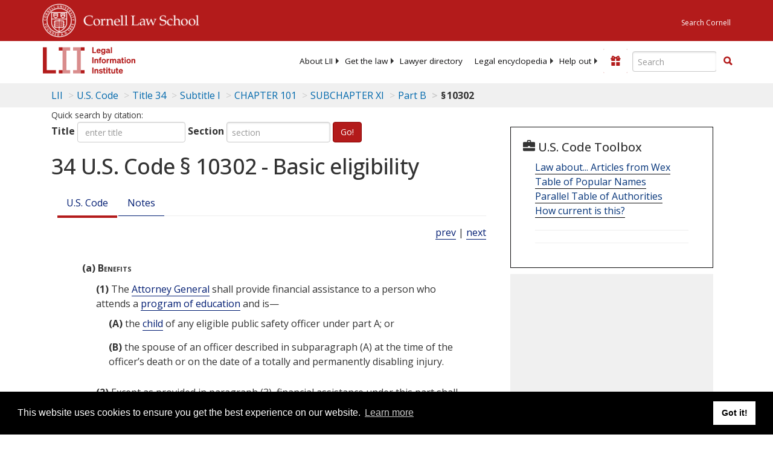

--- FILE ---
content_type: text/html; charset=utf-8
request_url: https://www.law.cornell.edu/uscode/text/34/10302
body_size: 9699
content:
<!DOCTYPE html>
<html lang="en">

<head>
	<!-- Global site tag (gtag.js) - Google Analytics -->
	<script async src="https://www.googletagmanager.com/gtag/js?id=UA-1734385-15"></script>
	<script>
		window.dataLayer = window.dataLayer || [];
		function gtag() { dataLayer.push(arguments); }
		gtag('js', new Date());

		gtag('config', 'UA-1734385-15');
	</script>
	<!-- Google tag (gtag.js) -->
	<script async src="https://www.googletagmanager.com/gtag/js?id=G-PDVVHXRDE6"></script>
	<script>
		window.dataLayer = window.dataLayer || [];
		function gtag() { dataLayer.push(arguments); }
		gtag('js', new Date());

		gtag('config', 'G-PDVVHXRDE6');
	</script>

	<meta charset="utf-8" />
	<meta name="version" content="v10.18.0" />
	<meta name="viewport" content="width=device-width, initial-scale=1.0">
	<link rel="shortcut icon" href="https://www.law.cornell.edu/sites/www.law.cornell.edu/files/favicon_0.ico"
		type="image/vnd.microsoft.icon" />
	<link rel="canonical" href="https://www.law.cornell.edu/uscode/text/34/10302">

	<meta property="og:site_name" content="LII / Legal Information Institute" />
	<meta property="og:type" content="website" />
	<meta property="og:url" content="https://www.law.cornell.edu/uscode/text/34/10302" />
	<meta property="og:title" content="34 U.S. Code &sect; 10302 - Basic eligibility" />
	<meta property="og:image" content="https://www.law.cornell.edu/images/liibracketlogo.gif" />
	
	<meta name="twitter:card" content="US Code - Title 34 > Subtitle I > CHAPTER 101 > SUBCHAPTER XI > Part B > § 10302" />
	<meta name="twitter:site" content="@LIICornell" />
	<meta name="twitter:url" content="https://www.law.cornell.edu/uscode/text/34/10302" />
	<meta name="twitter:title" content="34 U.S. Code &sect; 10302 - Basic eligibility" />
	<meta name="twitter:image" content="https://www.law.cornell.edu/images/liibracketlogo.gif" />
	<meta name="dcterms.title" content="34 U.S. Code &sect; 10302 - Basic eligibility" />


	<title>34 U.S. Code &sect; 10302 - Basic eligibility | U.S. Code | US Law | LII / Legal Information Institute</title>
	

	<!-- schema.org metadata -->
	<script type="application/ld+json">
		{"@context": "http://schema.org", "@graph": [{"@type": "BreadcrumbList", "itemListElement": [{"@type": "ListItem", "position": 1, "item": {"@id": "https://www.law.cornell.edu", "name": "LII"}}, {"@type": "ListItem", "position": 2, "item": {"@id": "https://www.law.cornell.edu/uscode/text", "name": "U.S. Code"}}, {"@type": "ListItem", "position": 3, "item": {"@id": "https://www.law.cornell.edu/uscode/text/34", "name": "Title 34"}}, {"@type": "ListItem", "position": 4, "item": {"@id": "https://www.law.cornell.edu/uscode/text/34/subtitle-I", "name": "Subtitle I"}}, {"@type": "ListItem", "position": 5, "item": {"@id": "https://www.law.cornell.edu/uscode/text/34/subtitle-I/chapter-101", "name": "CHAPTER 101"}}, {"@type": "ListItem", "position": 6, "item": {"@id": "https://www.law.cornell.edu/uscode/text/34/subtitle-I/chapter-101/subchapter-XI", "name": "SUBCHAPTER XI"}}, {"@type": "ListItem", "position": 7, "item": {"@id": "https://www.law.cornell.edu/uscode/text/34/subtitle-I/chapter-101/subchapter-XI/part-B", "name": "Part B"}}, {"@type": "ListItem", "position": 8, "item": {"@id": "https://www.law.cornell.edu/uscode/text/34/10302", "name": "\u00a7\u202f10302"}}]}, {"@type": "WebSite", "url": "https://www.law.cornell.edu/uscode/text/34/10302", "name": "\u00a7\u202f10302", "author": {"@type": "Organization", "name": "Office of the Law Revision Counsel", "url": "http://uscode.house.gov/about_office.xhtml"}, "description": "US Code - Title 34 > Subtitle I > CHAPTER 101 > SUBCHAPTER XI > Part B > \u00a7\u202f10302", "publisher": {"@type": "Organization", "name": "LII / Legal Information Institute", "url": "https://www.law.cornell.edu"}}]}
	</script>
	<!-- /schema.org -->

	<!-- API url -->
	<script>
		SEARCH_URL = 'https://api.law.cornell.edu/lii/search';
	</script>

	<script src="/js/jquery-3.6.1.min.js"></script>
	<script src="/js/js.cookie.min.js"></script>
	<script src="/js/bootstrap.min.js"></script>
	<link rel="stylesheet" href="/fonts/open-sans.css">

	
	<link rel="stylesheet" type="text/css" href="/staticsite_styles/lii_stylenator_v48.min.css" />
	 

	

	<!-- include adcode -->
	<script type='text/javascript'>
		!function (a) { var b = /iPhone/i, c = /iPod/i, d = /iPad/i, e = /(?=.*\bAndroid\b)(?=.*\bMobile\b)/i, f = /Android/i, g = /(?=.*\bAndroid\b)(?=.*\bSD4930UR\b)/i, h = /(?=.*\bAndroid\b)(?=.*\b(?:KFOT|KFTT|KFJWI|KFJWA|KFSOWI|KFTHWI|KFTHWA|KFAPWI|KFAPWA|KFARWI|KFASWI|KFSAWI|KFSAWA)\b)/i, i = /IEMobile/i, j = /(?=.*\bWindows\b)(?=.*\bARM\b)/i, k = /BlackBerry/i, l = /BB10/i, m = /Opera Mini/i, n = /(CriOS|Chrome)(?=.*\bMobile\b)/i, o = /(?=.*\bFirefox\b)(?=.*\bMobile\b)/i, p = new RegExp('(?:Nexus 7|BNTV250|Kindle Fire|Silk|GT-P1000)', 'i'), q = function (a, b) { return a.test(b) }, r = function (a) { var r = a || navigator.userAgent, s = r.split('[FBAN'); return 'undefined' != typeof s[1] && (r = s[0]), s = r.split('Twitter'), 'undefined' != typeof s[1] && (r = s[0]), this.apple = { phone: q(b, r), ipod: q(c, r), tablet: !q(b, r) && q(d, r), device: q(b, r) || q(c, r) || q(d, r) }, this.amazon = { phone: q(g, r), tablet: !q(g, r) && q(h, r), device: q(g, r) || q(h, r) }, this.android = { phone: q(g, r) || q(e, r), tablet: !q(g, r) && !q(e, r) && (q(h, r) || q(f, r)), device: q(g, r) || q(h, r) || q(e, r) || q(f, r) }, this.windows = { phone: q(i, r), tablet: q(j, r), device: q(i, r) || q(j, r) }, this.other = { blackberry: q(k, r), blackberry10: q(l, r), opera: q(m, r), firefox: q(o, r), chrome: q(n, r), device: q(k, r) || q(l, r) || q(m, r) || q(o, r) || q(n, r) }, this.seven_inch = q(p, r), this.any = this.apple.device || this.android.device || this.windows.device || this.other.device || this.seven_inch, this.phone = this.apple.phone || this.android.phone || this.windows.phone, this.tablet = this.apple.tablet || this.android.tablet || this.windows.tablet, 'undefined' == typeof window ? this : void 0 }, s = function () { var a = new r; return a.Class = r, a }; 'undefined' != typeof module && module.exports && 'undefined' == typeof window ? module.exports = r : 'undefined' != typeof module && module.exports && 'undefined' != typeof window ? module.exports = s() : 'function' == typeof define && define.amd ? define('isMobile', [], a.isMobile = s()) : a.isMobile = s() }(this);
	</script>

	<!-- mobile: vignettes and page-level -->
	<script async src='//pagead2.googlesyndication.com/pagead/js/adsbygoogle.js'>
	</script>
	<script>
		(adsbygoogle = window.adsbygoogle || []).push({
			google_ad_client: 'ca-pub-6351434937294517',
			enable_page_level_ads: true,

		});
	</script>

	<!-- adsense -->
	<script type='text/javascript'>
		var googletag = googletag || {};
		googletag.cmd = googletag.cmd || [];
		(function () {
			var gads = document.createElement('script');
			gads.async = true;
			gads.type = 'text/javascript';
			var useSSL = 'https:' == document.location.protocol;
			gads.src = (useSSL ? 'https:' : 'http:') +
				'//www.googletagservices.com/tag/js/gpt.js';
			var node = document.getElementsByTagName('script')[0];
			node.parentNode.insertBefore(gads, node);
		})();
	</script>

	<script type='text/javascript'>
		function makeDefs() {
			var width = window.innerWidth || document.documentElement.clientWidth;
			if (width >= 1200) {
				var topsize = '[336,280]';
				var midsize = '[[1,1],[336,280]]';
				var bottomsize = '[[2,1],[728,90]]';
				var sponsorcaptionsize = '[[3,1],[336,15]]';
			}
			else if ((width >= 992) && (width < 1199)) {
				var topsize = '[336,280]';
				var midsize = '[[1,1],[336,280]]';
				var bottomsize = '[[2,1],[468,60]]';
				var sponsorcaptionsize = '[[3,1],[336,15]]';
			}
			else if ((width >= 768) && (width < 992)) {
				var topsize = '[300,250]';
				var midsize = '[[1,1],[300,250]]';
				var bottomsize = '[[2,1],[320,100],[320,50]]';
				var sponsorcaptionsize = '[[3,1],[300,15]]';
			}
			else if ((width >= 576) && (width < 768)) {
				var topsize = '[180,150]';
				var midsize = '[[1,1],[180,150]]';
				var bottomsize = '[[2,1],[320,100],[320,50]]';
				var sponsorcaptionsize = '[[3,1],[180,15]]';
			}
			else if ((width >= 360) && (width < 576)) {
				var topsize = '[336,280]';
				var midsize = '[[1,1],[336,280]]';
				var bottomsize = '[[2,1],[468,60]]';
				var sponsorcaptionsize = '[[3,1],[336,15]]';
			}
			else {
				var topsize = '[300,250]';
				var midsize = '[[1,1],[300,250]]';
				var bottomsize = '[[2,1],[300,250],[320,100],[320,50]]';
				var sponsorcaptionsize = '[[3,1],[300,15]]';
			}

			var topdefp1 = 'googletag.defineSlot(';
			var topdefp2 = "'/1519273/USC_ROC_TopRight_300x250', ".concat(topsize, ',');
			var topdef = topdefp1.concat(topdefp2, '\'', 'div-gpt-ad-top', '\'', ').addService(googletag.pubads());   ');

			var middefp1 = 'googletag.defineSlot(';
			var middefp2 = "'/1519273/USC_ROC_MidRight_300x250', ".concat(midsize, ',');
			var middef = middefp1.concat(middefp2, '\'', 'div-gpt-ad-middle', '\'', ').addService(googletag.pubads());   ');

			var bottomdefp1 = 'googletag.defineSlot(';
			var bottomdefp2 = "'/1519273/USC_ROC_Footer_728x90', ".concat(bottomsize, ',');
			var bottomdef = bottomdefp1.concat(bottomdefp2, '\'', 'div-gpt-ad-bottom', '\'', ').addService(googletag.pubads());   ');

			var sponsorcaptiondefp1 = 'googletag.defineSlot(';
			var sponsorcaptiondefp2 = "'/1519273/USC_ROC_SponsorCaption', ".concat(sponsorcaptionsize, ',');
			var sponsorcaptiondef = sponsorcaptiondefp1.concat(sponsorcaptiondefp2, '\'', 'div-gpt-ad-sponsorcaption', '\'', ').addService(googletag.pubads());   ');

			var defs = topdef + middef + bottomdef + sponsorcaptiondef
			return defs;

		};



		googletag.cmd.push(function () {
			{
				mydefs = makeDefs();
				eval(mydefs);
			};

			googletag.pubads().enableSingleRequest();
			googletag.enableServices();
		});
			//-->
	</script>
	<!-- /adsense -->
	<!-- /include adcode -->

	
	<script src="https://justatic.com/v/20160725b/shared/js/widgets/find-a-lawyer.js"></script>
	

</head>



<body>
	

	
<div id="liisurveymodal" class="modal fade bs-example-modal-lg" tabindex="-1" role="dialog" aria-labelledby="liisurveymodal" aria-hidden="true">
    <div class="modal-dialog modal-lg">
        <div class="modal-content">
                <div class="modal-title-box">Please help us improve our site!</div>	
            <div class="modal-header">
                <button type="button" class="close" onclick="snooze_survey()" data-dismiss="modal">&times;</button>
            </div>			
            <div class="modal-body">	  
                <iframe title="Survey Frame" class="survey-content" id="iframeHolder"></iframe>
            </div>		
            <div class="modal-footer">
                <a href="#" class="btn btn-primary" class="close" data-dismiss="modal" onclick="snooze_survey()">No thank you</a>
            </div>
        </div>
    </div>
</div>


	<header id="conannav" class="navbar navbar-fixed-top active">
		<a href="#content" class="skip">Skip to main content</a>

		<div id="cu-identity">
			<div class="container-fluid">
				<a href="https://www.cornell.edu" id="insignialink" title="Cornell University">
					<img class="img-responsive"
						src="https://www.law.cornell.edu/sites/all/themes/liizenboot/images/insignia.gif"
						alt="Cornell University insignia" />
				</a>
				<a href="https://www.lawschool.cornell.edu/" id="clslink" title="Cornell Law School">Cornell Law
					School</a>
				<a href="https://www.cornell.edu/search/" id="cusearch" title="Search Cornell University">Search
					Cornell</a>
			</div>
		</div>

		<div id="lii-identity" class="col-12 identity-header">
			<div id="liiheader" class="container-fluid">
				<nav id="liiallnav" class="navbar" aria-label="Main">
					<div id="liibanner" class="navbar-header">
						<button type="button" class="navbar-toggle" data-toggle="collapse" data-target="#liinav"
							href="#liinav">
							<span class="sr-only">Toggle navigation</span>
							<span class="icon-bar"></span>
							<span class="icon-bar"></span>
							<span class="icon-bar"></span>
						</button>
						<div id="liilogodiv">
							<a id="liilogo" class="navbar-brand" href="/" aria-label="lii logo"></a>
						</div>
						<div class="navbar-right" id="liinavbarstuff">
							
							<button id="survey" class="btn btn-primary icon-pencil icon-white"
								style="display: none; margin-bottom: 10px; margin-top:-20px; height: 42px">Please help
								us improve our site!</button>

							<div id="liidonatewrap">
								<a id="liidonate" class="navbar-link mdblueinv" href="/donate"
									aria-label="Donate to LII">
									<span class="glyphicon glyphicon-gift"></span>
									<span class="gltxt">Support Us!</span>
								</a>
							</div>

							<div id="liisearchlinkwrap">
								<a id="liisearchlink" href="#" class="navbar-link cured" aria-label="Search LII">
									<span class="glyphicon glyphicon-search"></span>
									<span class="gltxt">Search</span>
								</a>
							</div>

							<div id="liisearch" href="#">
								<div class="input-group" id="adv-search" role="search">
									<input label="Enter the terms you wish to search for." placeholder="Search"
										class="form-control form-text" type="text" id="edit-keys" name="keys" value=""
										list="autocomplete_list" aria-label="Enter search terms text box">
									<datalist id="autocomplete_list">
									</datalist>
									<div class="input-group-btn">
										<div class="btn-group" role="group" aria-label="Filter and search buttons">
											<button type="button" class="btn btn-primary" onclick="findNowClickEvent()"
												aria-label="Find now"><span class="glyphicon glyphicon-search"
													aria-hidden="true" role="button"></span></button>
										</div>
									</div>
								</div>
							</div>
						</div>

						<div id="liinav" class="collapse navbar-collapse">
							<ul id="liiheadernav" class="nav navbar-nav" role="menubar" aria-hidden="false">
								<li role="menuitem" aria-haspopup="true" class="menu-item dropdown dropdown-submenu">
									<a href="/lii/about/about_lii" class="dropdown-toggle" data-toggle="dropdown"
										aria-expanded="false">About
										LII</a>
									<ul role="menu" aria-hidden="true" class="dropdown-menu sub-menu">
										<li role="menuitem">
											<a href="/lii/about/who_we_are">Who We Are</a>
										</li>
										<li role="menuitem">
											<a href="/lii/about/what_we_do">What We Do</a>
										</li>
										<li role="menuitem">
											<a href="/lii/about/who_pays_for_this">Who Pays For This</a>
										</li>
										<li role="menuitem">
											<a href="/lii/about/contact_us">Contact Us</a>
										</li>
									</ul>
								</li>
								<li role="menuitem" aria-haspopup="true" class="menu-item dropdown dropdown-submenu">
									<a href="/lii/get_the_law" class="dropdown-toggle" data-toggle="dropdown"
										aria-expanded="false">Get the
										law</a>
									<ul role="menu" aria-hidden="true" class="dropdown-menu sub-menu">
										<li role="menuitem">
											<a title="U.S. Constitution" href="/constitution">Constitution</a>
										</li>
										<li role="menuitem">
											<a title="Supreme Court" href="/supremecourt/text/home">Supreme Court</a>
										</li>
										<li role="menuitem">
											<a title="U.S. Code" href="/uscode/text">U.S. Code</a>
										</li>
										<li role="menuitem">
											<a title="C.F.R." href="/cfr/text">CFR</a>
										</li>
										<li role="menuitem" aria-haspopup="true"
											class="menu-item dropdown dropdown-submenu">
											<a title="Federal Rules" href="/rules" class="dropdown-toggle"
												data-toggle="dropdown" aria-expanded="false">Federal Rules</a>
											<ul role="menu" aria-hidden="true" class="dropdown-menu submenu-menu">
												<li role="menuitem">
													<a href="/rules/frap">Federal Rules of Appellate Procedure</a>
												</li>
												<li role="menuitem">
													<a href="/rules/frcp">Federal Rules of Civil Procedure</a>
												</li>
												<li role="menuitem">
													<a href="/rules/frcrmp">Federal Rules of Criminal Procedure</a>
												</li>
												<li role="menuitem">
													<a href="/rules/fre">Federal Rules of Evidence</a>
												</li>
												<li role="menuitem">
													<a href="/rules/frbp">Federal Rules of Bankruptcy Procedure</a>
												</li>
											</ul>
										</li>
										<li role="menuitem">
											<a title="U.C.C." href="/ucc">U.C.C.</a>
										</li>
										<li aria-haspopup="true" class="menu-item dropdown dropdown-submenu">
											<a title="Law by jurisdiction" href="#" class="dropdown-toggle"
												data-toggle="dropdown" aria-expanded="false">Law by jurisdiction</a>
											<ul role="menu" class="dropdown-menu submenu-menu">
												<li role="menuitem">
													<a href="/states">State law</a>
												</li>
												<li role="menuitem">
													<a href="/uniform">Uniform laws</a>
												</li>
												<li role="menuitem">
													<a href="/federal">Federal law</a>
												</li>
												<li role="menuitem">
													<a href="/world">World law</a>
												</li>
											</ul>
										</li>
									</ul>
								</li>
								<li role="menuitem">
									<a href="https://lawyers.law.cornell.edu/">Lawyer directory</a>
								</li>
								<li role="menuitem" class="menu-item dropdown dropdown-submenu">
									<a href="/wex" class="dropdown-toggle" data-toggle="dropdown"
										aria-expanded="false">Legal encyclopedia</a>
									<ul role="menu" class="dropdown-menu sub-menu">
										<li role="menuitem">
											<a href="/wex/category/business_law">Business law</a>
										</li>
										<li role="menuitem">
											<a href="/wex/category/constitutional_law">Constitutional law</a>
										</li>
										<li role="menuitem">
											<a href="/wex/category/criminal_law_and_procedure">Criminal law</a>
										</li>
										<li role="menuitem">
											<a href="/wex/category/family_law">Family law</a>
										</li>
										<li role="menuitem">
											<a href="/wex/category/employment_law">Employment law</a>
										</li>
										<li role="menuitem">
											<a href="/wex/category/money_and_financial_problems">Money and Finances</a>
										</li>

										<li role="menuitem">
											<a href="/wex/wex_articles">More...</a>
										</li>
									</ul>
								</li>
								<li role="menuitem" class="menu-item dropdown dropdown-submenu">
									<a href="/lii/help_out" class="dropdown-toggle" data-toggle="dropdown"
										aria-expanded="false">Help out</a>
									<ul role="menu" class="dropdown-menu sub-menu">
										<li role="menuitem" aria-hidden="true">
											<a href="/donate">Give</a>
										</li>
										<li role="menuitem" aria-hidden="true">
											<a href="/lii/help_out/sponsor">Sponsor</a>
										</li>
										<li role="menuitem">
											<a href="/lii/help_out/advertise">Advertise</a>
										</li>
										<li role="menuitem">
											<a href="/lii/help_out/create">Create</a>
										</li>
										<li role="menuitem">
											<a href="/lii/help_out/promote">Promote</a>
										</li>
										<li role="menuitem">
											<a href="/lii/help_out/join_directory">Join Lawyer Directory</a>
										</li>
									</ul>
								</li>
							</ul>
							<ul id="liinavsoc" class="nav navbar-nav navbar-right">
								<li>
									
									<div class="addthis_horizontal_follow_toolbox"></div>
								</li>
							</ul>
						</div>
					</div>
					
				</nav>
			</div>
		</div>
		
		
	</header>
	<br><br>
	
	<div id="breadcrumb" class="container-fluid">
		<div class="row">
			<div class="navbar-header">
				<nav aria-label="breadcrumb" class="bc-icons-2">
					<ol class="breadcrumb">
						
						
						
						<li class="breadcrumb-item"><a href="/">LII</a></li>
						
						 
						
						<li class="breadcrumb-item" aria-label="U.S. Code table of contents"><a
								href="/uscode/text">U.S. Code</a></li>
						
						 
						
						<li class="breadcrumb-item"><a href="/uscode/text/34">Title 34</a></li>
						
						 
						
						<li class="breadcrumb-item"><a href="/uscode/text/34/subtitle-I">Subtitle I</a></li>
						
						 
						
						<li class="breadcrumb-item"><a href="/uscode/text/34/subtitle-I/chapter-101">CHAPTER 101</a></li>
						
						 
						
						<li class="breadcrumb-item"><a href="/uscode/text/34/subtitle-I/chapter-101/subchapter-XI">SUBCHAPTER XI</a></li>
						
						 
						
						<li class="breadcrumb-item"><a href="/uscode/text/34/subtitle-I/chapter-101/subchapter-XI/part-B">Part B</a></li>
						
						 
						
						<li class="breadcrumb-item breadcrumb-last">§ 10302</li>
						
						 
					</ol>
				</nav>
			</div>
		</div>
	</div>
	

	<main id="main" class="container-fluid">
		<div id="content" class="col-sm-8">
			<div class="pagewrapper">
				<div class="container-fluid">
					<div class="row">
						
						<div title="Definitions Frame"></div>
						
<small id="titleHelp" class="form-text">Quick search by citation:</small>
<form class="form-inline">
    <div class="form-group mb-2">
        <label for="titleinput">Title</label>
        <input type="number" name="quicksearch" class="form-control" id="titleinput" aria-describedby="titleHelp" placeholder="enter title"
            title="US Code Title number" type="number" value="">
    </div>
    <div class="form-group mx-sm-3 mb-2">
        <label for="sectioninput">Section</label>
        <input type="text" name="quicksearch" class="form-control" id="sectioninput" pattern="[A-Za-z0-9]+" placeholder="section"
            title="US Code Section number" value="">
    </div>
    <button id="RedirectUSC" type="submit" class="btn btn-primary">Go!</button>
</form>

						
						
						<h1 class="title" id="page_title"> 34 U.S. Code § 10302 - Basic eligibility </h1>
<div class="tabbable-panel">
<div class="tabbable-line">
<ul class="nav nav-tabs ">
<li class="active">
<a data-toggle="tab" href="#tab_default_1">
                        U.S. Code </a>
</li>
<li>
<a data-toggle="tab" href="#tab_default_2">
                        Notes </a>
</li>
</ul>
<div class="tab-content">
<div id="prevnext">
<a href="/uscode/text/34/10301" title=" Purposes">prev</a> | <a href="/uscode/text/34/10303" title=" Applications; approval">next</a>
</div>
<div class="tab-pane active" id="tab_default_1">
<!-- 'text' content area -->
<text><div class="text">
<div class="section">
<div class="subsection indent2 firstIndent-2"><a name="a"></a><span class="num bold" value="a">(a)</span><span class="heading bold"> Benefits</span>
<div class="paragraph indent0"><a name="a_1"></a><span class="num" value="1">(1)</span><span class="chapeau"> The <a aria-label="Definitions - Attorney General" class="colorbox-load definedterm" href="/definitions/uscode.php?width=840&amp;height=800&amp;iframe=true&amp;def_id=34-USC-133271130-1233681691&amp;term_occur=999&amp;term_src=title:34:subtitle:I:chapter:101:subchapter:XI:part:B:section:10302">Attorney General</a> shall provide financial assistance to a person who attends a <a aria-label="Definitions - program of education" class="colorbox-load definedterm" href="/definitions/uscode.php?width=840&amp;height=800&amp;iframe=true&amp;def_id=34-USC-942530747-1233681692&amp;term_occur=999&amp;term_src=title:34:subtitle:I:chapter:101:subchapter:XI:part:B:section:10302">program of education</a> and is—</span>
<div class="subparagraph indent1"><a name="a_1_A"></a><span class="num" value="A">(A)</span>
<div class="content"> the <a aria-label="Definitions - child" class="colorbox-load definedterm" href="/definitions/uscode.php?width=840&amp;height=800&amp;iframe=true&amp;def_id=34-USC-94631196-1232993620&amp;term_occur=999&amp;term_src=title:34:subtitle:I:chapter:101:subchapter:XI:part:B:section:10302">child</a> of any eligible public safety officer under part A; or</div>
</div>
<div class="subparagraph indent1"><a name="a_1_B"></a><span class="num" value="B">(B)</span>
<div class="content"> the spouse of an officer described in subparagraph (A) at the time of the officer’s death or on the date of a totally and permanently disabling injury.</div>
</div>
</div>
<div class="paragraph indent0"><a name="a_2"></a><span class="num" value="2">(2)</span>
<div class="content"> Except as provided in paragraph (3), financial assistance under this part shall consist of direct payments to an eligible person and shall be computed on the basis set forth in <a href="/uscode/text/38/3532">section 3532 of title 38</a>.</div>
</div>
<div class="paragraph indent0"><a name="a_3"></a><span class="num" value="3">(3)</span>
<div class="content"> The financial assistance referred to in paragraph (2) shall be reduced by the amount, if any, determined under <a href="/uscode/text/34/10304#b">section 10304(b) of this title</a>.</div>
</div>
</div>
<div class="subsection indent2 firstIndent-2"><a name="b"></a><span class="num bold" value="b">(b)</span><span class="heading bold"> Duration of benefits</span>
<div class="content">
<p>No person shall receive assistance under this part for a period in excess of forty-five months of full-time education or training or a proportional period of time for a part-time program.</p>
</div>
</div>
<div class="subsection indent2 firstIndent-2"><a name="c"></a><span class="num bold" value="c">(c)</span><span class="heading bold"> Age limitation for children</span>
<div class="paragraph indent3 firstIndent-2"><a name="c_1"></a><span class="num bold" value="1">(1)</span><span class="heading bold"> In general</span>
<div class="content">
<p>Subject to paragraph (2), no <a aria-label="Definitions - child" class="colorbox-load definedterm" href="/definitions/uscode.php?width=840&amp;height=800&amp;iframe=true&amp;def_id=34-USC-94631196-1232993620&amp;term_occur=999&amp;term_src=title:34:subtitle:I:chapter:101:subchapter:XI:part:B:section:10302">child</a> shall be eligible for assistance under this part after the <a aria-label="Definitions - child" class="colorbox-load definedterm" href="/definitions/uscode.php?width=840&amp;height=800&amp;iframe=true&amp;def_id=34-USC-94631196-1232993620&amp;term_occur=999&amp;term_src=title:34:subtitle:I:chapter:101:subchapter:XI:part:B:section:10302">child</a>’s 27th birthday absent a finding by the <a aria-label="Definitions - Attorney General" class="colorbox-load definedterm" href="/definitions/uscode.php?width=840&amp;height=800&amp;iframe=true&amp;def_id=34-USC-133271130-1233681691&amp;term_occur=999&amp;term_src=title:34:subtitle:I:chapter:101:subchapter:XI:part:B:section:10302">Attorney General</a> of extraordinary circumstances precluding the<a aria-label="Definitions -  child " class="colorbox-load definedterm" href="/definitions/uscode.php?width=840&amp;height=800&amp;iframe=true&amp;def_id=34-USC-94631196-1232993620&amp;term_occur=999&amp;term_src=title:34:subtitle:I:chapter:101:subchapter:XI:part:B:section:10302"> child </a>from pursuing a <a aria-label="Definitions - program of education" class="colorbox-load definedterm" href="/definitions/uscode.php?width=840&amp;height=800&amp;iframe=true&amp;def_id=34-USC-942530747-1233681692&amp;term_occur=999&amp;term_src=title:34:subtitle:I:chapter:101:subchapter:XI:part:B:section:10302">program of education</a>.</p>
</div>
</div>
<div class="paragraph indent3 firstIndent-2"><a name="c_2"></a><span class="num bold" value="2">(2)</span><span class="heading bold"> Delayed approvals</span>
<div class="subparagraph indent4 firstIndent-2"><a name="c_2_A"></a><span class="num bold" value="A">(A)</span><span class="heading bold"> Educational assistance application</span><span class="chapeau indent2">If a claim for assistance under this part is approved more than 1 year after the date on which the application for such assistance is filed with the <a aria-label="Definitions - Attorney General" class="colorbox-load definedterm" href="/definitions/uscode.php?width=840&amp;height=800&amp;iframe=true&amp;def_id=34-USC-133271130-1233681691&amp;term_occur=999&amp;term_src=title:34:subtitle:I:chapter:101:subchapter:XI:part:B:section:10302">Attorney General</a>, the age limitation under this subsection shall be extended by the length of the period—</span>
<div class="clause indent3"><a name="c_2_A_i"></a><span class="num" value="i">(i)</span>
<div class="content"> beginning on the day after the date that is 1 year after the date on which the application is filed; and</div>
</div>
<div class="clause indent3"><a name="c_2_A_ii"></a><span class="num" value="ii">(ii)</span>
<div class="content"> ending on the date on which the application is approved.</div>
</div>
</div>
<div class="subparagraph indent4 firstIndent-2"><a name="c_2_B"></a><span class="num bold" value="B">(B)</span><span class="heading bold"> Claim for benefits for death or permanent and total disability</span><span class="chapeau indent2">In addition to an extension under subparagraph (A), if any, for an application for assistance under this part that relates to a claim for benefits under part A that was approved more than 1 year after the date on which the claim was filed with the <a aria-label="Definitions - Attorney General" class="colorbox-load definedterm" href="/definitions/uscode.php?width=840&amp;height=800&amp;iframe=true&amp;def_id=34-USC-133271130-1233681691&amp;term_occur=999&amp;term_src=title:34:subtitle:I:chapter:101:subchapter:XI:part:B:section:10302">Attorney General</a>, the age limitation under this subsection shall be extended by the length of the period—</span>
<div class="clause indent3"><a name="c_2_B_i"></a><span class="num" value="i">(i)</span>
<div class="content"> beginning on the day after the date that is 1 year after the date on which the claim for benefits is submitted; and</div>
</div>
<div class="clause indent3"><a name="c_2_B_ii"></a><span class="num" value="ii">(ii)</span>
<div class="content"> ending on the date on which the claim for benefits is approved.</div>
</div>
</div>
</div>
</div>
<div class="sourceCredit">(<a href="/rio/citation/Pub._L._90-351">Pub. L. 90–351, title I, § 1212</a>, as added <a href="/rio/citation/Pub._L._104-238">Pub. L. 104–238, § 2(2)</a>, <span class="date" date="1996-10-03">Oct. 3, 1996</span>, <a href="/rio/citation/110_Stat._3114">110 Stat. 3114</a>; amended <a href="/rio/citation/Pub._L._105-390">Pub. L. 105–390, § 2(3)</a>, <span class="date" date="1998-11-13">Nov. 13, 1998</span>, <a href="/rio/citation/112_Stat._3495">112 Stat. 3495</a>; <a href="/rio/citation/Pub._L._112-239">Pub. L. 112–239, div. A, title X, § 1086(b)(1)(G)</a>, (H), <span class="date" date="2013-01-02">Jan. 2, 2013</span>, <a href="/rio/citation/126_Stat._1968">126 Stat. 1968</a>; <a href="/rio/citation/Pub._L._115-36">Pub. L. 115–36, § 3</a>, <span class="date" date="2017-06-02">June 2, 2017</span>, <a href="/rio/citation/131_Stat._851">131 Stat. 851</a>.)</div>
</div>
</div></text>
</div>
<div class="tab-pane" id="tab_default_2">
<!-- 'notes' content area -->
<notes><div class="notes">
</div><div class="notes">
<div class="note" topic="editorialNotes"><span class="heading centered"><strong>Editorial Notes</strong></span></div>
<div class="note" topic="codification"><span class="heading centered smallCaps">Codification</span>
<p>Section was formerly classified to <a href="/uscode/text/42/3796d–1">section 3796d–1 of Title 42</a>, The Public Health and Welfare, prior to editorial reclassification and renumbering as this section.</p>
</div>
<div class="note" topic="amendments"><span class="heading centered smallCaps">Amendments</span>
<p>2017—Subsec. (c). <a href="/rio/citation/Pub._L._115-36">Pub. L. 115–36</a> designated existing provisions as par. (1) and inserted heading, substituted “Subject to paragraph (2), no<a aria-label="Definitions -  child”" class="colorbox-load definedterm" href="/definitions/uscode.php?width=840&amp;height=800&amp;iframe=true&amp;def_id=34-USC-94631196-1232993620&amp;term_occur=999&amp;term_src="> child”</a> for “No<a aria-label="Definitions -  child”" class="colorbox-load definedterm" href="/definitions/uscode.php?width=840&amp;height=800&amp;iframe=true&amp;def_id=34-USC-94631196-1232993620&amp;term_occur=999&amp;term_src="> child”</a>, and added par. (2).</p>
<p>2013—Subsec. (a). <a href="/rio/citation/Pub._L._112-239">Pub. L. 112–239, § 1086(b)(1)(G)</a>, substituted “person” for “dependent” wherever appearing.</p>
<p>Subsec. (a)(1). <a href="/rio/citation/Pub._L._112-239">Pub. L. 112–239, § 1086(b)(1)(H)(i)(I)</a>, substituted “The” for “Subject to the availability of appropriations, the” in introductory provisions.</p>
<p>Subsec. (a)(3). <a href="/rio/citation/Pub._L._112-239">Pub. L. 112–239, § 1086(b)(1)(H)(i)(II)</a>, substituted “reduced by the amount” for “reduced by the sum of—</p>
<p>“(A) the amount of educational assistance benefits from other Federal, State, or local governmental sources to which the eligible dependent would otherwise be entitled to receive; and</p>
<p>“(B) the amount”.</p>
<p>Subsec. (b). <a href="/rio/citation/Pub._L._112-239">Pub. L. 112–239, § 1086(b)(1)(G)</a>, substituted “person” for “dependent”.</p>
<p>Subsec. (c). <a href="/rio/citation/Pub._L._112-239">Pub. L. 112–239, § 1086(b)(1)(H)(ii)</a>, struck out “dependent” before “children” in heading and before <a aria-label="Definitions - “child " class="colorbox-load definedterm" href="/definitions/uscode.php?width=840&amp;height=800&amp;iframe=true&amp;def_id=34-USC-94631196-1232993620&amp;term_occur=999&amp;term_src=">“child </a>shall” in text.</p>
<p>1998—Subsec. (a)(1)(A). <a href="/rio/citation/Pub._L._105-390">Pub. L. 105–390, § 2(3)(A)</a>, substituted “public safety” for “Federal law enforcement”.</p>
<p>Subsec. (a)(2). <a href="/rio/citation/Pub._L._105-390">Pub. L. 105–390, § 2(3)(B)</a>, substituted “Except as provided in paragraph (3), financial” for “Financial”.</p>
<p>Subsec. (a)(3). <a href="/rio/citation/Pub._L._105-390">Pub. L. 105–390, § 2(3)(C)</a>, added par. (3).</p>
</div>
<div class="note" topic="statutoryNotes"><span class="heading centered"><strong>Statutory Notes and Related Subsidiaries</strong></span></div>
<div class="note" topic="effectiveDateOfAmendment"><span class="heading centered smallCaps">Effective Date of 2017 Amendment</span>
<p>Amendment by <a href="/rio/citation/Pub._L._115-36">Pub. L. 115–36</a> effective <span class="date" date="2017-06-02">June 2, 2017</span>, and applicable to any benefit claim or application under this subchapter pending before the Bureau of Justice Assistance on such date or received by the Bureau on or after such date, see <a href="/rio/citation/Pub._L._115-36">section 6 of Pub. L. 115–36</a>, set out as a note under <a href="/uscode/text/34/10282">section 10282 of this title</a>.</p>
</div>
<div class="note" topic="effectiveDateOfAmendment"><span class="heading centered smallCaps">Effective Date of 2013 Amendment</span>
<p>Amendment by <a href="/rio/citation/Pub._L._112-239">Pub. L. 112–239</a> effective <span class="date" date="2013-01-02">Jan. 2, 2013</span>, and applicable to matters pending on <span class="date" date="2013-01-02">Jan. 2, 2013</span>, or filed or accruing after that date, with certain exceptions, see <a href="/rio/citation/Pub._L._112-239">section 1086(d) of Pub. L. 112–239</a>, set out as a note under <a href="/uscode/text/34/10251">section 10251 of this title</a>.</p>
</div>
</div></notes>
</div>
</div>
</div>
</div>
						
						
					</div>
				</div>
			</div>
			

			<div id="page-bottom" aria-hidden="true">
				<div class="region region-bottom">
					<div id="block-liidfp-2" class="block block-liidfp first last odd">


						<div class="gfs">
							<div id="div-gpt-ad-bottom" data-google-query-id="CNH77Z7C7d8CFURLAQodp9oMpg">
								<script type="text/javascript">
									googletag.cmd.push(function () { googletag.display('div-gpt-ad-bottom'); });
								</script>
							</div>
						</div>
					</div>
				</div>
			</div>

		</div>



		<aside id="supersizeme" class="col-sm-4" aria-label="Sponsor Listings and Toolbox panel">
			
			<div class="block" id="toolbox">

				<h2 class="title toolbox"><span class="glyphicon glyphicon-briefcase"></span> U.S. Code Toolbox
				</h2>

				
<div class="clear-block wexlink">
    <a href="/wex/wex_articles">Law about... Articles from Wex</a>
</div>
<div id="topnlink" class="toolboxlink">
    <a href="/topn">Table of Popular Names</a>
</div>
<div id="ptoalink" class="toolboxlink">
    <a href="/ptoa">Parallel Table of Authorities</a>
</div>
<div id="updatelink" class="toolboxlink">
    <a href=/uscode/about/how-current>How
        current is this?</a>
</div>


				
				<div class="socSep">
					<hr />
				</div>

				<div class="addthis_sharing_toolbox"></div>

				<div class="socSep">
					<hr />
				</div>

				<script type="text/javascript">
					var addthis_config = {
						data_track_addressbar: false,
						data_track_clickback: true,
						publid: 'liiadverts',
						ui_tabindex: 0,
						ui_508_compliant: true
					};
					var addthis_share = {
						url_transforms: {
							shorten: {
								twitter: 'bitly'
							}
						},
						shorteners: {
							bitly: {
								login: 'liicornell',
								apiKey: 'R_75b99d95e1c3033c4dbea23ce04bf5d3'
							}
						},
						passthrough: {
							twitter: {
								via: 'LIICornell'
							}
						}
					};
				</script>

				<script type="text/javascript" src="https://s7.addthis.com/js/300/addthis_widget.js#pubid=liiadverts"
					async="async"></script>

				

			</div>
			

			<div class="block" aria-hidden="true">
				<div class="gfs">
					<div id='div-gpt-ad-top'>
						<script type='text/javascript'>
							googletag.cmd.push(function () { googletag.display('div-gpt-ad-top'); });
						</script>
					</div>
				</div>

			</div>

			<div class="block" aria-hidden="true">
				<div class="gfs">
					<div id='div-gpt-ad-middle'>
						<script type='text/javascript'>
							googletag.cmd.push(function () { googletag.display('div-gpt-ad-middle'); });
						</script>
					</div>
				</div>

			</div>

			
			<div id="block-lii-justia-find-lawyers-sidebar" class="block block-lii last even">
				<div id="block-lii-justia-lawyers" class="block block-lii last even">
					<div class="sidebar">
						<div class="results-sponsored">
							<div data-directive="j-find-a-lawyer" data-crosslink="seemorelawyers"
								data-domain="lawyers.law.cornell.edu">
							</div>
						</div>
					</div>
				</div>
			</div>
			

		</aside>


	</main>

	<footer id="liifooter" class="container-fluid">
		<ul id="liifooternav" class="nav navbar-nav">
			<li class="first">
				<a href="/lii/about/accessibility" class="nav">Accessibility</a>
			</li>
			<li class="first">
				<a href="/lii/about/about_lii" class="nav">About LII</a>
			</li>
			<li>
				<a href="/lii/about/contact_us" class="nav">Contact us</a>
			</li>
			<li>
				<a href="/lii/help_out/sponsor">Advertise here</a>
			</li>
			<li>
				<a href="/lii/help" class="nav">Help</a>
			</li>
			<li>
				<a href="/lii/terms/documentation" class="nav">Terms of use</a>
			</li>
			<li class="last">
				<a href="/lii/terms/privacy_policy" class="nav">Privacy</a>
			</li>
		</ul>
		<ul class="nav navbar-nav navbar-right">
			<li>
				<a href="/" title="LII home page">
					<img width="62" height="43"
						src="https://www.law.cornell.edu/sites/all/themes/liizenboot/images/LII_logo_footer.gif"
						alt="LII logo">
				</a>
			</li>
		</ul>
	</footer>

	<script>
		jQuery(document).ready(function () {
			jQuery("#liisearchlink").click(function () {
				jQuery("#liisearch").toggle('slide');
				jQuery("#liinavbarstuff").toggleClass('searchboxslid');
			});
		});

		jQuery(document).ready(function () {
			jQuery('[data-toggle="tooltip"]').each(function () {
				var $elem = jQuery(this);
				$elem.tooltip({
					html: true,
					container: $elem,
					delay: { hide: 400 }
				});
			});
		});
	</script>

	
	<script type="text/javascript" src="/staticsite_scripts/htmldiff.js"> </script>
	 
	<script type="text/javascript" src="/staticsite_scripts/lii_scriptinator.min.js"> </script>
	 
	
	<script>
		window.addEventListener("load", function () {
			window.cookieconsent.initialise(
				{
					"palette": {
						"popup": {
							"background": "#000"
						}, "button": {
							"background": "#f1d600"
						}
					}
				})
		});
	</script>
	

</body>
</html>

--- FILE ---
content_type: text/html; charset=utf-8
request_url: https://www.law.cornell.edu/uscode/text/34/10302
body_size: 9698
content:
<!DOCTYPE html>
<html lang="en">

<head>
	<!-- Global site tag (gtag.js) - Google Analytics -->
	<script async src="https://www.googletagmanager.com/gtag/js?id=UA-1734385-15"></script>
	<script>
		window.dataLayer = window.dataLayer || [];
		function gtag() { dataLayer.push(arguments); }
		gtag('js', new Date());

		gtag('config', 'UA-1734385-15');
	</script>
	<!-- Google tag (gtag.js) -->
	<script async src="https://www.googletagmanager.com/gtag/js?id=G-PDVVHXRDE6"></script>
	<script>
		window.dataLayer = window.dataLayer || [];
		function gtag() { dataLayer.push(arguments); }
		gtag('js', new Date());

		gtag('config', 'G-PDVVHXRDE6');
	</script>

	<meta charset="utf-8" />
	<meta name="version" content="v10.18.0" />
	<meta name="viewport" content="width=device-width, initial-scale=1.0">
	<link rel="shortcut icon" href="https://www.law.cornell.edu/sites/www.law.cornell.edu/files/favicon_0.ico"
		type="image/vnd.microsoft.icon" />
	<link rel="canonical" href="https://www.law.cornell.edu/uscode/text/34/10302">

	<meta property="og:site_name" content="LII / Legal Information Institute" />
	<meta property="og:type" content="website" />
	<meta property="og:url" content="https://www.law.cornell.edu/uscode/text/34/10302" />
	<meta property="og:title" content="34 U.S. Code &sect; 10302 - Basic eligibility" />
	<meta property="og:image" content="https://www.law.cornell.edu/images/liibracketlogo.gif" />
	
	<meta name="twitter:card" content="US Code - Title 34 > Subtitle I > CHAPTER 101 > SUBCHAPTER XI > Part B > § 10302" />
	<meta name="twitter:site" content="@LIICornell" />
	<meta name="twitter:url" content="https://www.law.cornell.edu/uscode/text/34/10302" />
	<meta name="twitter:title" content="34 U.S. Code &sect; 10302 - Basic eligibility" />
	<meta name="twitter:image" content="https://www.law.cornell.edu/images/liibracketlogo.gif" />
	<meta name="dcterms.title" content="34 U.S. Code &sect; 10302 - Basic eligibility" />


	<title>34 U.S. Code &sect; 10302 - Basic eligibility | U.S. Code | US Law | LII / Legal Information Institute</title>
	

	<!-- schema.org metadata -->
	<script type="application/ld+json">
		{"@context": "http://schema.org", "@graph": [{"@type": "BreadcrumbList", "itemListElement": [{"@type": "ListItem", "position": 1, "item": {"@id": "https://www.law.cornell.edu", "name": "LII"}}, {"@type": "ListItem", "position": 2, "item": {"@id": "https://www.law.cornell.edu/uscode/text", "name": "U.S. Code"}}, {"@type": "ListItem", "position": 3, "item": {"@id": "https://www.law.cornell.edu/uscode/text/34", "name": "Title 34"}}, {"@type": "ListItem", "position": 4, "item": {"@id": "https://www.law.cornell.edu/uscode/text/34/subtitle-I", "name": "Subtitle I"}}, {"@type": "ListItem", "position": 5, "item": {"@id": "https://www.law.cornell.edu/uscode/text/34/subtitle-I/chapter-101", "name": "CHAPTER 101"}}, {"@type": "ListItem", "position": 6, "item": {"@id": "https://www.law.cornell.edu/uscode/text/34/subtitle-I/chapter-101/subchapter-XI", "name": "SUBCHAPTER XI"}}, {"@type": "ListItem", "position": 7, "item": {"@id": "https://www.law.cornell.edu/uscode/text/34/subtitle-I/chapter-101/subchapter-XI/part-B", "name": "Part B"}}, {"@type": "ListItem", "position": 8, "item": {"@id": "https://www.law.cornell.edu/uscode/text/34/10302", "name": "\u00a7\u202f10302"}}]}, {"@type": "WebSite", "url": "https://www.law.cornell.edu/uscode/text/34/10302", "name": "\u00a7\u202f10302", "author": {"@type": "Organization", "name": "Office of the Law Revision Counsel", "url": "http://uscode.house.gov/about_office.xhtml"}, "description": "US Code - Title 34 > Subtitle I > CHAPTER 101 > SUBCHAPTER XI > Part B > \u00a7\u202f10302", "publisher": {"@type": "Organization", "name": "LII / Legal Information Institute", "url": "https://www.law.cornell.edu"}}]}
	</script>
	<!-- /schema.org -->

	<!-- API url -->
	<script>
		SEARCH_URL = 'https://api.law.cornell.edu/lii/search';
	</script>

	<script src="/js/jquery-3.6.1.min.js"></script>
	<script src="/js/js.cookie.min.js"></script>
	<script src="/js/bootstrap.min.js"></script>
	<link rel="stylesheet" href="/fonts/open-sans.css">

	
	<link rel="stylesheet" type="text/css" href="/staticsite_styles/lii_stylenator_v48.min.css" />
	 

	

	<!-- include adcode -->
	<script type='text/javascript'>
		!function (a) { var b = /iPhone/i, c = /iPod/i, d = /iPad/i, e = /(?=.*\bAndroid\b)(?=.*\bMobile\b)/i, f = /Android/i, g = /(?=.*\bAndroid\b)(?=.*\bSD4930UR\b)/i, h = /(?=.*\bAndroid\b)(?=.*\b(?:KFOT|KFTT|KFJWI|KFJWA|KFSOWI|KFTHWI|KFTHWA|KFAPWI|KFAPWA|KFARWI|KFASWI|KFSAWI|KFSAWA)\b)/i, i = /IEMobile/i, j = /(?=.*\bWindows\b)(?=.*\bARM\b)/i, k = /BlackBerry/i, l = /BB10/i, m = /Opera Mini/i, n = /(CriOS|Chrome)(?=.*\bMobile\b)/i, o = /(?=.*\bFirefox\b)(?=.*\bMobile\b)/i, p = new RegExp('(?:Nexus 7|BNTV250|Kindle Fire|Silk|GT-P1000)', 'i'), q = function (a, b) { return a.test(b) }, r = function (a) { var r = a || navigator.userAgent, s = r.split('[FBAN'); return 'undefined' != typeof s[1] && (r = s[0]), s = r.split('Twitter'), 'undefined' != typeof s[1] && (r = s[0]), this.apple = { phone: q(b, r), ipod: q(c, r), tablet: !q(b, r) && q(d, r), device: q(b, r) || q(c, r) || q(d, r) }, this.amazon = { phone: q(g, r), tablet: !q(g, r) && q(h, r), device: q(g, r) || q(h, r) }, this.android = { phone: q(g, r) || q(e, r), tablet: !q(g, r) && !q(e, r) && (q(h, r) || q(f, r)), device: q(g, r) || q(h, r) || q(e, r) || q(f, r) }, this.windows = { phone: q(i, r), tablet: q(j, r), device: q(i, r) || q(j, r) }, this.other = { blackberry: q(k, r), blackberry10: q(l, r), opera: q(m, r), firefox: q(o, r), chrome: q(n, r), device: q(k, r) || q(l, r) || q(m, r) || q(o, r) || q(n, r) }, this.seven_inch = q(p, r), this.any = this.apple.device || this.android.device || this.windows.device || this.other.device || this.seven_inch, this.phone = this.apple.phone || this.android.phone || this.windows.phone, this.tablet = this.apple.tablet || this.android.tablet || this.windows.tablet, 'undefined' == typeof window ? this : void 0 }, s = function () { var a = new r; return a.Class = r, a }; 'undefined' != typeof module && module.exports && 'undefined' == typeof window ? module.exports = r : 'undefined' != typeof module && module.exports && 'undefined' != typeof window ? module.exports = s() : 'function' == typeof define && define.amd ? define('isMobile', [], a.isMobile = s()) : a.isMobile = s() }(this);
	</script>

	<!-- mobile: vignettes and page-level -->
	<script async src='//pagead2.googlesyndication.com/pagead/js/adsbygoogle.js'>
	</script>
	<script>
		(adsbygoogle = window.adsbygoogle || []).push({
			google_ad_client: 'ca-pub-6351434937294517',
			enable_page_level_ads: true,

		});
	</script>

	<!-- adsense -->
	<script type='text/javascript'>
		var googletag = googletag || {};
		googletag.cmd = googletag.cmd || [];
		(function () {
			var gads = document.createElement('script');
			gads.async = true;
			gads.type = 'text/javascript';
			var useSSL = 'https:' == document.location.protocol;
			gads.src = (useSSL ? 'https:' : 'http:') +
				'//www.googletagservices.com/tag/js/gpt.js';
			var node = document.getElementsByTagName('script')[0];
			node.parentNode.insertBefore(gads, node);
		})();
	</script>

	<script type='text/javascript'>
		function makeDefs() {
			var width = window.innerWidth || document.documentElement.clientWidth;
			if (width >= 1200) {
				var topsize = '[336,280]';
				var midsize = '[[1,1],[336,280]]';
				var bottomsize = '[[2,1],[728,90]]';
				var sponsorcaptionsize = '[[3,1],[336,15]]';
			}
			else if ((width >= 992) && (width < 1199)) {
				var topsize = '[336,280]';
				var midsize = '[[1,1],[336,280]]';
				var bottomsize = '[[2,1],[468,60]]';
				var sponsorcaptionsize = '[[3,1],[336,15]]';
			}
			else if ((width >= 768) && (width < 992)) {
				var topsize = '[300,250]';
				var midsize = '[[1,1],[300,250]]';
				var bottomsize = '[[2,1],[320,100],[320,50]]';
				var sponsorcaptionsize = '[[3,1],[300,15]]';
			}
			else if ((width >= 576) && (width < 768)) {
				var topsize = '[180,150]';
				var midsize = '[[1,1],[180,150]]';
				var bottomsize = '[[2,1],[320,100],[320,50]]';
				var sponsorcaptionsize = '[[3,1],[180,15]]';
			}
			else if ((width >= 360) && (width < 576)) {
				var topsize = '[336,280]';
				var midsize = '[[1,1],[336,280]]';
				var bottomsize = '[[2,1],[468,60]]';
				var sponsorcaptionsize = '[[3,1],[336,15]]';
			}
			else {
				var topsize = '[300,250]';
				var midsize = '[[1,1],[300,250]]';
				var bottomsize = '[[2,1],[300,250],[320,100],[320,50]]';
				var sponsorcaptionsize = '[[3,1],[300,15]]';
			}

			var topdefp1 = 'googletag.defineSlot(';
			var topdefp2 = "'/1519273/USC_ROC_TopRight_300x250', ".concat(topsize, ',');
			var topdef = topdefp1.concat(topdefp2, '\'', 'div-gpt-ad-top', '\'', ').addService(googletag.pubads());   ');

			var middefp1 = 'googletag.defineSlot(';
			var middefp2 = "'/1519273/USC_ROC_MidRight_300x250', ".concat(midsize, ',');
			var middef = middefp1.concat(middefp2, '\'', 'div-gpt-ad-middle', '\'', ').addService(googletag.pubads());   ');

			var bottomdefp1 = 'googletag.defineSlot(';
			var bottomdefp2 = "'/1519273/USC_ROC_Footer_728x90', ".concat(bottomsize, ',');
			var bottomdef = bottomdefp1.concat(bottomdefp2, '\'', 'div-gpt-ad-bottom', '\'', ').addService(googletag.pubads());   ');

			var sponsorcaptiondefp1 = 'googletag.defineSlot(';
			var sponsorcaptiondefp2 = "'/1519273/USC_ROC_SponsorCaption', ".concat(sponsorcaptionsize, ',');
			var sponsorcaptiondef = sponsorcaptiondefp1.concat(sponsorcaptiondefp2, '\'', 'div-gpt-ad-sponsorcaption', '\'', ').addService(googletag.pubads());   ');

			var defs = topdef + middef + bottomdef + sponsorcaptiondef
			return defs;

		};



		googletag.cmd.push(function () {
			{
				mydefs = makeDefs();
				eval(mydefs);
			};

			googletag.pubads().enableSingleRequest();
			googletag.enableServices();
		});
			//-->
	</script>
	<!-- /adsense -->
	<!-- /include adcode -->

	
	<script src="https://justatic.com/v/20160725b/shared/js/widgets/find-a-lawyer.js"></script>
	

</head>



<body>
	

	
<div id="liisurveymodal" class="modal fade bs-example-modal-lg" tabindex="-1" role="dialog" aria-labelledby="liisurveymodal" aria-hidden="true">
    <div class="modal-dialog modal-lg">
        <div class="modal-content">
                <div class="modal-title-box">Please help us improve our site!</div>	
            <div class="modal-header">
                <button type="button" class="close" onclick="snooze_survey()" data-dismiss="modal">&times;</button>
            </div>			
            <div class="modal-body">	  
                <iframe title="Survey Frame" class="survey-content" id="iframeHolder"></iframe>
            </div>		
            <div class="modal-footer">
                <a href="#" class="btn btn-primary" class="close" data-dismiss="modal" onclick="snooze_survey()">No thank you</a>
            </div>
        </div>
    </div>
</div>


	<header id="conannav" class="navbar navbar-fixed-top active">
		<a href="#content" class="skip">Skip to main content</a>

		<div id="cu-identity">
			<div class="container-fluid">
				<a href="https://www.cornell.edu" id="insignialink" title="Cornell University">
					<img class="img-responsive"
						src="https://www.law.cornell.edu/sites/all/themes/liizenboot/images/insignia.gif"
						alt="Cornell University insignia" />
				</a>
				<a href="https://www.lawschool.cornell.edu/" id="clslink" title="Cornell Law School">Cornell Law
					School</a>
				<a href="https://www.cornell.edu/search/" id="cusearch" title="Search Cornell University">Search
					Cornell</a>
			</div>
		</div>

		<div id="lii-identity" class="col-12 identity-header">
			<div id="liiheader" class="container-fluid">
				<nav id="liiallnav" class="navbar" aria-label="Main">
					<div id="liibanner" class="navbar-header">
						<button type="button" class="navbar-toggle" data-toggle="collapse" data-target="#liinav"
							href="#liinav">
							<span class="sr-only">Toggle navigation</span>
							<span class="icon-bar"></span>
							<span class="icon-bar"></span>
							<span class="icon-bar"></span>
						</button>
						<div id="liilogodiv">
							<a id="liilogo" class="navbar-brand" href="/" aria-label="lii logo"></a>
						</div>
						<div class="navbar-right" id="liinavbarstuff">
							
							<button id="survey" class="btn btn-primary icon-pencil icon-white"
								style="display: none; margin-bottom: 10px; margin-top:-20px; height: 42px">Please help
								us improve our site!</button>

							<div id="liidonatewrap">
								<a id="liidonate" class="navbar-link mdblueinv" href="/donate"
									aria-label="Donate to LII">
									<span class="glyphicon glyphicon-gift"></span>
									<span class="gltxt">Support Us!</span>
								</a>
							</div>

							<div id="liisearchlinkwrap">
								<a id="liisearchlink" href="#" class="navbar-link cured" aria-label="Search LII">
									<span class="glyphicon glyphicon-search"></span>
									<span class="gltxt">Search</span>
								</a>
							</div>

							<div id="liisearch" href="#">
								<div class="input-group" id="adv-search" role="search">
									<input label="Enter the terms you wish to search for." placeholder="Search"
										class="form-control form-text" type="text" id="edit-keys" name="keys" value=""
										list="autocomplete_list" aria-label="Enter search terms text box">
									<datalist id="autocomplete_list">
									</datalist>
									<div class="input-group-btn">
										<div class="btn-group" role="group" aria-label="Filter and search buttons">
											<button type="button" class="btn btn-primary" onclick="findNowClickEvent()"
												aria-label="Find now"><span class="glyphicon glyphicon-search"
													aria-hidden="true" role="button"></span></button>
										</div>
									</div>
								</div>
							</div>
						</div>

						<div id="liinav" class="collapse navbar-collapse">
							<ul id="liiheadernav" class="nav navbar-nav" role="menubar" aria-hidden="false">
								<li role="menuitem" aria-haspopup="true" class="menu-item dropdown dropdown-submenu">
									<a href="/lii/about/about_lii" class="dropdown-toggle" data-toggle="dropdown"
										aria-expanded="false">About
										LII</a>
									<ul role="menu" aria-hidden="true" class="dropdown-menu sub-menu">
										<li role="menuitem">
											<a href="/lii/about/who_we_are">Who We Are</a>
										</li>
										<li role="menuitem">
											<a href="/lii/about/what_we_do">What We Do</a>
										</li>
										<li role="menuitem">
											<a href="/lii/about/who_pays_for_this">Who Pays For This</a>
										</li>
										<li role="menuitem">
											<a href="/lii/about/contact_us">Contact Us</a>
										</li>
									</ul>
								</li>
								<li role="menuitem" aria-haspopup="true" class="menu-item dropdown dropdown-submenu">
									<a href="/lii/get_the_law" class="dropdown-toggle" data-toggle="dropdown"
										aria-expanded="false">Get the
										law</a>
									<ul role="menu" aria-hidden="true" class="dropdown-menu sub-menu">
										<li role="menuitem">
											<a title="U.S. Constitution" href="/constitution">Constitution</a>
										</li>
										<li role="menuitem">
											<a title="Supreme Court" href="/supremecourt/text/home">Supreme Court</a>
										</li>
										<li role="menuitem">
											<a title="U.S. Code" href="/uscode/text">U.S. Code</a>
										</li>
										<li role="menuitem">
											<a title="C.F.R." href="/cfr/text">CFR</a>
										</li>
										<li role="menuitem" aria-haspopup="true"
											class="menu-item dropdown dropdown-submenu">
											<a title="Federal Rules" href="/rules" class="dropdown-toggle"
												data-toggle="dropdown" aria-expanded="false">Federal Rules</a>
											<ul role="menu" aria-hidden="true" class="dropdown-menu submenu-menu">
												<li role="menuitem">
													<a href="/rules/frap">Federal Rules of Appellate Procedure</a>
												</li>
												<li role="menuitem">
													<a href="/rules/frcp">Federal Rules of Civil Procedure</a>
												</li>
												<li role="menuitem">
													<a href="/rules/frcrmp">Federal Rules of Criminal Procedure</a>
												</li>
												<li role="menuitem">
													<a href="/rules/fre">Federal Rules of Evidence</a>
												</li>
												<li role="menuitem">
													<a href="/rules/frbp">Federal Rules of Bankruptcy Procedure</a>
												</li>
											</ul>
										</li>
										<li role="menuitem">
											<a title="U.C.C." href="/ucc">U.C.C.</a>
										</li>
										<li aria-haspopup="true" class="menu-item dropdown dropdown-submenu">
											<a title="Law by jurisdiction" href="#" class="dropdown-toggle"
												data-toggle="dropdown" aria-expanded="false">Law by jurisdiction</a>
											<ul role="menu" class="dropdown-menu submenu-menu">
												<li role="menuitem">
													<a href="/states">State law</a>
												</li>
												<li role="menuitem">
													<a href="/uniform">Uniform laws</a>
												</li>
												<li role="menuitem">
													<a href="/federal">Federal law</a>
												</li>
												<li role="menuitem">
													<a href="/world">World law</a>
												</li>
											</ul>
										</li>
									</ul>
								</li>
								<li role="menuitem">
									<a href="https://lawyers.law.cornell.edu/">Lawyer directory</a>
								</li>
								<li role="menuitem" class="menu-item dropdown dropdown-submenu">
									<a href="/wex" class="dropdown-toggle" data-toggle="dropdown"
										aria-expanded="false">Legal encyclopedia</a>
									<ul role="menu" class="dropdown-menu sub-menu">
										<li role="menuitem">
											<a href="/wex/category/business_law">Business law</a>
										</li>
										<li role="menuitem">
											<a href="/wex/category/constitutional_law">Constitutional law</a>
										</li>
										<li role="menuitem">
											<a href="/wex/category/criminal_law_and_procedure">Criminal law</a>
										</li>
										<li role="menuitem">
											<a href="/wex/category/family_law">Family law</a>
										</li>
										<li role="menuitem">
											<a href="/wex/category/employment_law">Employment law</a>
										</li>
										<li role="menuitem">
											<a href="/wex/category/money_and_financial_problems">Money and Finances</a>
										</li>

										<li role="menuitem">
											<a href="/wex/wex_articles">More...</a>
										</li>
									</ul>
								</li>
								<li role="menuitem" class="menu-item dropdown dropdown-submenu">
									<a href="/lii/help_out" class="dropdown-toggle" data-toggle="dropdown"
										aria-expanded="false">Help out</a>
									<ul role="menu" class="dropdown-menu sub-menu">
										<li role="menuitem" aria-hidden="true">
											<a href="/donate">Give</a>
										</li>
										<li role="menuitem" aria-hidden="true">
											<a href="/lii/help_out/sponsor">Sponsor</a>
										</li>
										<li role="menuitem">
											<a href="/lii/help_out/advertise">Advertise</a>
										</li>
										<li role="menuitem">
											<a href="/lii/help_out/create">Create</a>
										</li>
										<li role="menuitem">
											<a href="/lii/help_out/promote">Promote</a>
										</li>
										<li role="menuitem">
											<a href="/lii/help_out/join_directory">Join Lawyer Directory</a>
										</li>
									</ul>
								</li>
							</ul>
							<ul id="liinavsoc" class="nav navbar-nav navbar-right">
								<li>
									
									<div class="addthis_horizontal_follow_toolbox"></div>
								</li>
							</ul>
						</div>
					</div>
					
				</nav>
			</div>
		</div>
		
		
	</header>
	<br><br>
	
	<div id="breadcrumb" class="container-fluid">
		<div class="row">
			<div class="navbar-header">
				<nav aria-label="breadcrumb" class="bc-icons-2">
					<ol class="breadcrumb">
						
						
						
						<li class="breadcrumb-item"><a href="/">LII</a></li>
						
						 
						
						<li class="breadcrumb-item" aria-label="U.S. Code table of contents"><a
								href="/uscode/text">U.S. Code</a></li>
						
						 
						
						<li class="breadcrumb-item"><a href="/uscode/text/34">Title 34</a></li>
						
						 
						
						<li class="breadcrumb-item"><a href="/uscode/text/34/subtitle-I">Subtitle I</a></li>
						
						 
						
						<li class="breadcrumb-item"><a href="/uscode/text/34/subtitle-I/chapter-101">CHAPTER 101</a></li>
						
						 
						
						<li class="breadcrumb-item"><a href="/uscode/text/34/subtitle-I/chapter-101/subchapter-XI">SUBCHAPTER XI</a></li>
						
						 
						
						<li class="breadcrumb-item"><a href="/uscode/text/34/subtitle-I/chapter-101/subchapter-XI/part-B">Part B</a></li>
						
						 
						
						<li class="breadcrumb-item breadcrumb-last">§ 10302</li>
						
						 
					</ol>
				</nav>
			</div>
		</div>
	</div>
	

	<main id="main" class="container-fluid">
		<div id="content" class="col-sm-8">
			<div class="pagewrapper">
				<div class="container-fluid">
					<div class="row">
						
						<div title="Definitions Frame"></div>
						
<small id="titleHelp" class="form-text">Quick search by citation:</small>
<form class="form-inline">
    <div class="form-group mb-2">
        <label for="titleinput">Title</label>
        <input type="number" name="quicksearch" class="form-control" id="titleinput" aria-describedby="titleHelp" placeholder="enter title"
            title="US Code Title number" type="number" value="">
    </div>
    <div class="form-group mx-sm-3 mb-2">
        <label for="sectioninput">Section</label>
        <input type="text" name="quicksearch" class="form-control" id="sectioninput" pattern="[A-Za-z0-9]+" placeholder="section"
            title="US Code Section number" value="">
    </div>
    <button id="RedirectUSC" type="submit" class="btn btn-primary">Go!</button>
</form>

						
						
						<h1 class="title" id="page_title"> 34 U.S. Code § 10302 - Basic eligibility </h1>
<div class="tabbable-panel">
<div class="tabbable-line">
<ul class="nav nav-tabs ">
<li class="active">
<a data-toggle="tab" href="#tab_default_1">
                        U.S. Code </a>
</li>
<li>
<a data-toggle="tab" href="#tab_default_2">
                        Notes </a>
</li>
</ul>
<div class="tab-content">
<div id="prevnext">
<a href="/uscode/text/34/10301" title=" Purposes">prev</a> | <a href="/uscode/text/34/10303" title=" Applications; approval">next</a>
</div>
<div class="tab-pane active" id="tab_default_1">
<!-- 'text' content area -->
<text><div class="text">
<div class="section">
<div class="subsection indent2 firstIndent-2"><a name="a"></a><span class="num bold" value="a">(a)</span><span class="heading bold"> Benefits</span>
<div class="paragraph indent0"><a name="a_1"></a><span class="num" value="1">(1)</span><span class="chapeau"> The <a aria-label="Definitions - Attorney General" class="colorbox-load definedterm" href="/definitions/uscode.php?width=840&amp;height=800&amp;iframe=true&amp;def_id=34-USC-133271130-1233681691&amp;term_occur=999&amp;term_src=title:34:subtitle:I:chapter:101:subchapter:XI:part:B:section:10302">Attorney General</a> shall provide financial assistance to a person who attends a <a aria-label="Definitions - program of education" class="colorbox-load definedterm" href="/definitions/uscode.php?width=840&amp;height=800&amp;iframe=true&amp;def_id=34-USC-942530747-1233681692&amp;term_occur=999&amp;term_src=title:34:subtitle:I:chapter:101:subchapter:XI:part:B:section:10302">program of education</a> and is—</span>
<div class="subparagraph indent1"><a name="a_1_A"></a><span class="num" value="A">(A)</span>
<div class="content"> the <a aria-label="Definitions - child" class="colorbox-load definedterm" href="/definitions/uscode.php?width=840&amp;height=800&amp;iframe=true&amp;def_id=34-USC-94631196-1232993620&amp;term_occur=999&amp;term_src=title:34:subtitle:I:chapter:101:subchapter:XI:part:B:section:10302">child</a> of any eligible public safety officer under part A; or</div>
</div>
<div class="subparagraph indent1"><a name="a_1_B"></a><span class="num" value="B">(B)</span>
<div class="content"> the spouse of an officer described in subparagraph (A) at the time of the officer’s death or on the date of a totally and permanently disabling injury.</div>
</div>
</div>
<div class="paragraph indent0"><a name="a_2"></a><span class="num" value="2">(2)</span>
<div class="content"> Except as provided in paragraph (3), financial assistance under this part shall consist of direct payments to an eligible person and shall be computed on the basis set forth in <a href="/uscode/text/38/3532">section 3532 of title 38</a>.</div>
</div>
<div class="paragraph indent0"><a name="a_3"></a><span class="num" value="3">(3)</span>
<div class="content"> The financial assistance referred to in paragraph (2) shall be reduced by the amount, if any, determined under <a href="/uscode/text/34/10304#b">section 10304(b) of this title</a>.</div>
</div>
</div>
<div class="subsection indent2 firstIndent-2"><a name="b"></a><span class="num bold" value="b">(b)</span><span class="heading bold"> Duration of benefits</span>
<div class="content">
<p>No person shall receive assistance under this part for a period in excess of forty-five months of full-time education or training or a proportional period of time for a part-time program.</p>
</div>
</div>
<div class="subsection indent2 firstIndent-2"><a name="c"></a><span class="num bold" value="c">(c)</span><span class="heading bold"> Age limitation for children</span>
<div class="paragraph indent3 firstIndent-2"><a name="c_1"></a><span class="num bold" value="1">(1)</span><span class="heading bold"> In general</span>
<div class="content">
<p>Subject to paragraph (2), no <a aria-label="Definitions - child" class="colorbox-load definedterm" href="/definitions/uscode.php?width=840&amp;height=800&amp;iframe=true&amp;def_id=34-USC-94631196-1232993620&amp;term_occur=999&amp;term_src=title:34:subtitle:I:chapter:101:subchapter:XI:part:B:section:10302">child</a> shall be eligible for assistance under this part after the <a aria-label="Definitions - child" class="colorbox-load definedterm" href="/definitions/uscode.php?width=840&amp;height=800&amp;iframe=true&amp;def_id=34-USC-94631196-1232993620&amp;term_occur=999&amp;term_src=title:34:subtitle:I:chapter:101:subchapter:XI:part:B:section:10302">child</a>’s 27th birthday absent a finding by the <a aria-label="Definitions - Attorney General" class="colorbox-load definedterm" href="/definitions/uscode.php?width=840&amp;height=800&amp;iframe=true&amp;def_id=34-USC-133271130-1233681691&amp;term_occur=999&amp;term_src=title:34:subtitle:I:chapter:101:subchapter:XI:part:B:section:10302">Attorney General</a> of extraordinary circumstances precluding the<a aria-label="Definitions -  child " class="colorbox-load definedterm" href="/definitions/uscode.php?width=840&amp;height=800&amp;iframe=true&amp;def_id=34-USC-94631196-1232993620&amp;term_occur=999&amp;term_src=title:34:subtitle:I:chapter:101:subchapter:XI:part:B:section:10302"> child </a>from pursuing a <a aria-label="Definitions - program of education" class="colorbox-load definedterm" href="/definitions/uscode.php?width=840&amp;height=800&amp;iframe=true&amp;def_id=34-USC-942530747-1233681692&amp;term_occur=999&amp;term_src=title:34:subtitle:I:chapter:101:subchapter:XI:part:B:section:10302">program of education</a>.</p>
</div>
</div>
<div class="paragraph indent3 firstIndent-2"><a name="c_2"></a><span class="num bold" value="2">(2)</span><span class="heading bold"> Delayed approvals</span>
<div class="subparagraph indent4 firstIndent-2"><a name="c_2_A"></a><span class="num bold" value="A">(A)</span><span class="heading bold"> Educational assistance application</span><span class="chapeau indent2">If a claim for assistance under this part is approved more than 1 year after the date on which the application for such assistance is filed with the <a aria-label="Definitions - Attorney General" class="colorbox-load definedterm" href="/definitions/uscode.php?width=840&amp;height=800&amp;iframe=true&amp;def_id=34-USC-133271130-1233681691&amp;term_occur=999&amp;term_src=title:34:subtitle:I:chapter:101:subchapter:XI:part:B:section:10302">Attorney General</a>, the age limitation under this subsection shall be extended by the length of the period—</span>
<div class="clause indent3"><a name="c_2_A_i"></a><span class="num" value="i">(i)</span>
<div class="content"> beginning on the day after the date that is 1 year after the date on which the application is filed; and</div>
</div>
<div class="clause indent3"><a name="c_2_A_ii"></a><span class="num" value="ii">(ii)</span>
<div class="content"> ending on the date on which the application is approved.</div>
</div>
</div>
<div class="subparagraph indent4 firstIndent-2"><a name="c_2_B"></a><span class="num bold" value="B">(B)</span><span class="heading bold"> Claim for benefits for death or permanent and total disability</span><span class="chapeau indent2">In addition to an extension under subparagraph (A), if any, for an application for assistance under this part that relates to a claim for benefits under part A that was approved more than 1 year after the date on which the claim was filed with the <a aria-label="Definitions - Attorney General" class="colorbox-load definedterm" href="/definitions/uscode.php?width=840&amp;height=800&amp;iframe=true&amp;def_id=34-USC-133271130-1233681691&amp;term_occur=999&amp;term_src=title:34:subtitle:I:chapter:101:subchapter:XI:part:B:section:10302">Attorney General</a>, the age limitation under this subsection shall be extended by the length of the period—</span>
<div class="clause indent3"><a name="c_2_B_i"></a><span class="num" value="i">(i)</span>
<div class="content"> beginning on the day after the date that is 1 year after the date on which the claim for benefits is submitted; and</div>
</div>
<div class="clause indent3"><a name="c_2_B_ii"></a><span class="num" value="ii">(ii)</span>
<div class="content"> ending on the date on which the claim for benefits is approved.</div>
</div>
</div>
</div>
</div>
<div class="sourceCredit">(<a href="/rio/citation/Pub._L._90-351">Pub. L. 90–351, title I, § 1212</a>, as added <a href="/rio/citation/Pub._L._104-238">Pub. L. 104–238, § 2(2)</a>, <span class="date" date="1996-10-03">Oct. 3, 1996</span>, <a href="/rio/citation/110_Stat._3114">110 Stat. 3114</a>; amended <a href="/rio/citation/Pub._L._105-390">Pub. L. 105–390, § 2(3)</a>, <span class="date" date="1998-11-13">Nov. 13, 1998</span>, <a href="/rio/citation/112_Stat._3495">112 Stat. 3495</a>; <a href="/rio/citation/Pub._L._112-239">Pub. L. 112–239, div. A, title X, § 1086(b)(1)(G)</a>, (H), <span class="date" date="2013-01-02">Jan. 2, 2013</span>, <a href="/rio/citation/126_Stat._1968">126 Stat. 1968</a>; <a href="/rio/citation/Pub._L._115-36">Pub. L. 115–36, § 3</a>, <span class="date" date="2017-06-02">June 2, 2017</span>, <a href="/rio/citation/131_Stat._851">131 Stat. 851</a>.)</div>
</div>
</div></text>
</div>
<div class="tab-pane" id="tab_default_2">
<!-- 'notes' content area -->
<notes><div class="notes">
</div><div class="notes">
<div class="note" topic="editorialNotes"><span class="heading centered"><strong>Editorial Notes</strong></span></div>
<div class="note" topic="codification"><span class="heading centered smallCaps">Codification</span>
<p>Section was formerly classified to <a href="/uscode/text/42/3796d–1">section 3796d–1 of Title 42</a>, The Public Health and Welfare, prior to editorial reclassification and renumbering as this section.</p>
</div>
<div class="note" topic="amendments"><span class="heading centered smallCaps">Amendments</span>
<p>2017—Subsec. (c). <a href="/rio/citation/Pub._L._115-36">Pub. L. 115–36</a> designated existing provisions as par. (1) and inserted heading, substituted “Subject to paragraph (2), no<a aria-label="Definitions -  child”" class="colorbox-load definedterm" href="/definitions/uscode.php?width=840&amp;height=800&amp;iframe=true&amp;def_id=34-USC-94631196-1232993620&amp;term_occur=999&amp;term_src="> child”</a> for “No<a aria-label="Definitions -  child”" class="colorbox-load definedterm" href="/definitions/uscode.php?width=840&amp;height=800&amp;iframe=true&amp;def_id=34-USC-94631196-1232993620&amp;term_occur=999&amp;term_src="> child”</a>, and added par. (2).</p>
<p>2013—Subsec. (a). <a href="/rio/citation/Pub._L._112-239">Pub. L. 112–239, § 1086(b)(1)(G)</a>, substituted “person” for “dependent” wherever appearing.</p>
<p>Subsec. (a)(1). <a href="/rio/citation/Pub._L._112-239">Pub. L. 112–239, § 1086(b)(1)(H)(i)(I)</a>, substituted “The” for “Subject to the availability of appropriations, the” in introductory provisions.</p>
<p>Subsec. (a)(3). <a href="/rio/citation/Pub._L._112-239">Pub. L. 112–239, § 1086(b)(1)(H)(i)(II)</a>, substituted “reduced by the amount” for “reduced by the sum of—</p>
<p>“(A) the amount of educational assistance benefits from other Federal, State, or local governmental sources to which the eligible dependent would otherwise be entitled to receive; and</p>
<p>“(B) the amount”.</p>
<p>Subsec. (b). <a href="/rio/citation/Pub._L._112-239">Pub. L. 112–239, § 1086(b)(1)(G)</a>, substituted “person” for “dependent”.</p>
<p>Subsec. (c). <a href="/rio/citation/Pub._L._112-239">Pub. L. 112–239, § 1086(b)(1)(H)(ii)</a>, struck out “dependent” before “children” in heading and before <a aria-label="Definitions - “child " class="colorbox-load definedterm" href="/definitions/uscode.php?width=840&amp;height=800&amp;iframe=true&amp;def_id=34-USC-94631196-1232993620&amp;term_occur=999&amp;term_src=">“child </a>shall” in text.</p>
<p>1998—Subsec. (a)(1)(A). <a href="/rio/citation/Pub._L._105-390">Pub. L. 105–390, § 2(3)(A)</a>, substituted “public safety” for “Federal law enforcement”.</p>
<p>Subsec. (a)(2). <a href="/rio/citation/Pub._L._105-390">Pub. L. 105–390, § 2(3)(B)</a>, substituted “Except as provided in paragraph (3), financial” for “Financial”.</p>
<p>Subsec. (a)(3). <a href="/rio/citation/Pub._L._105-390">Pub. L. 105–390, § 2(3)(C)</a>, added par. (3).</p>
</div>
<div class="note" topic="statutoryNotes"><span class="heading centered"><strong>Statutory Notes and Related Subsidiaries</strong></span></div>
<div class="note" topic="effectiveDateOfAmendment"><span class="heading centered smallCaps">Effective Date of 2017 Amendment</span>
<p>Amendment by <a href="/rio/citation/Pub._L._115-36">Pub. L. 115–36</a> effective <span class="date" date="2017-06-02">June 2, 2017</span>, and applicable to any benefit claim or application under this subchapter pending before the Bureau of Justice Assistance on such date or received by the Bureau on or after such date, see <a href="/rio/citation/Pub._L._115-36">section 6 of Pub. L. 115–36</a>, set out as a note under <a href="/uscode/text/34/10282">section 10282 of this title</a>.</p>
</div>
<div class="note" topic="effectiveDateOfAmendment"><span class="heading centered smallCaps">Effective Date of 2013 Amendment</span>
<p>Amendment by <a href="/rio/citation/Pub._L._112-239">Pub. L. 112–239</a> effective <span class="date" date="2013-01-02">Jan. 2, 2013</span>, and applicable to matters pending on <span class="date" date="2013-01-02">Jan. 2, 2013</span>, or filed or accruing after that date, with certain exceptions, see <a href="/rio/citation/Pub._L._112-239">section 1086(d) of Pub. L. 112–239</a>, set out as a note under <a href="/uscode/text/34/10251">section 10251 of this title</a>.</p>
</div>
</div></notes>
</div>
</div>
</div>
</div>
						
						
					</div>
				</div>
			</div>
			

			<div id="page-bottom" aria-hidden="true">
				<div class="region region-bottom">
					<div id="block-liidfp-2" class="block block-liidfp first last odd">


						<div class="gfs">
							<div id="div-gpt-ad-bottom" data-google-query-id="CNH77Z7C7d8CFURLAQodp9oMpg">
								<script type="text/javascript">
									googletag.cmd.push(function () { googletag.display('div-gpt-ad-bottom'); });
								</script>
							</div>
						</div>
					</div>
				</div>
			</div>

		</div>



		<aside id="supersizeme" class="col-sm-4" aria-label="Sponsor Listings and Toolbox panel">
			
			<div class="block" id="toolbox">

				<h2 class="title toolbox"><span class="glyphicon glyphicon-briefcase"></span> U.S. Code Toolbox
				</h2>

				
<div class="clear-block wexlink">
    <a href="/wex/wex_articles">Law about... Articles from Wex</a>
</div>
<div id="topnlink" class="toolboxlink">
    <a href="/topn">Table of Popular Names</a>
</div>
<div id="ptoalink" class="toolboxlink">
    <a href="/ptoa">Parallel Table of Authorities</a>
</div>
<div id="updatelink" class="toolboxlink">
    <a href=/uscode/about/how-current>How
        current is this?</a>
</div>


				
				<div class="socSep">
					<hr />
				</div>

				<div class="addthis_sharing_toolbox"></div>

				<div class="socSep">
					<hr />
				</div>

				<script type="text/javascript">
					var addthis_config = {
						data_track_addressbar: false,
						data_track_clickback: true,
						publid: 'liiadverts',
						ui_tabindex: 0,
						ui_508_compliant: true
					};
					var addthis_share = {
						url_transforms: {
							shorten: {
								twitter: 'bitly'
							}
						},
						shorteners: {
							bitly: {
								login: 'liicornell',
								apiKey: 'R_75b99d95e1c3033c4dbea23ce04bf5d3'
							}
						},
						passthrough: {
							twitter: {
								via: 'LIICornell'
							}
						}
					};
				</script>

				<script type="text/javascript" src="https://s7.addthis.com/js/300/addthis_widget.js#pubid=liiadverts"
					async="async"></script>

				

			</div>
			

			<div class="block" aria-hidden="true">
				<div class="gfs">
					<div id='div-gpt-ad-top'>
						<script type='text/javascript'>
							googletag.cmd.push(function () { googletag.display('div-gpt-ad-top'); });
						</script>
					</div>
				</div>

			</div>

			<div class="block" aria-hidden="true">
				<div class="gfs">
					<div id='div-gpt-ad-middle'>
						<script type='text/javascript'>
							googletag.cmd.push(function () { googletag.display('div-gpt-ad-middle'); });
						</script>
					</div>
				</div>

			</div>

			
			<div id="block-lii-justia-find-lawyers-sidebar" class="block block-lii last even">
				<div id="block-lii-justia-lawyers" class="block block-lii last even">
					<div class="sidebar">
						<div class="results-sponsored">
							<div data-directive="j-find-a-lawyer" data-crosslink="seemorelawyers"
								data-domain="lawyers.law.cornell.edu">
							</div>
						</div>
					</div>
				</div>
			</div>
			

		</aside>


	</main>

	<footer id="liifooter" class="container-fluid">
		<ul id="liifooternav" class="nav navbar-nav">
			<li class="first">
				<a href="/lii/about/accessibility" class="nav">Accessibility</a>
			</li>
			<li class="first">
				<a href="/lii/about/about_lii" class="nav">About LII</a>
			</li>
			<li>
				<a href="/lii/about/contact_us" class="nav">Contact us</a>
			</li>
			<li>
				<a href="/lii/help_out/sponsor">Advertise here</a>
			</li>
			<li>
				<a href="/lii/help" class="nav">Help</a>
			</li>
			<li>
				<a href="/lii/terms/documentation" class="nav">Terms of use</a>
			</li>
			<li class="last">
				<a href="/lii/terms/privacy_policy" class="nav">Privacy</a>
			</li>
		</ul>
		<ul class="nav navbar-nav navbar-right">
			<li>
				<a href="/" title="LII home page">
					<img width="62" height="43"
						src="https://www.law.cornell.edu/sites/all/themes/liizenboot/images/LII_logo_footer.gif"
						alt="LII logo">
				</a>
			</li>
		</ul>
	</footer>

	<script>
		jQuery(document).ready(function () {
			jQuery("#liisearchlink").click(function () {
				jQuery("#liisearch").toggle('slide');
				jQuery("#liinavbarstuff").toggleClass('searchboxslid');
			});
		});

		jQuery(document).ready(function () {
			jQuery('[data-toggle="tooltip"]').each(function () {
				var $elem = jQuery(this);
				$elem.tooltip({
					html: true,
					container: $elem,
					delay: { hide: 400 }
				});
			});
		});
	</script>

	
	<script type="text/javascript" src="/staticsite_scripts/htmldiff.js"> </script>
	 
	<script type="text/javascript" src="/staticsite_scripts/lii_scriptinator.min.js"> </script>
	 
	
	<script>
		window.addEventListener("load", function () {
			window.cookieconsent.initialise(
				{
					"palette": {
						"popup": {
							"background": "#000"
						}, "button": {
							"background": "#f1d600"
						}
					}
				})
		});
	</script>
	

</body>
</html>

--- FILE ---
content_type: text/html; charset=UTF-8
request_url: https://www.law.cornell.edu/ajax/lii-fundraiser.php
body_size: 3
content:
{"enabled":"0","omitted":false,"onpage":"\/uscode\/text\/34\/10302"}

--- FILE ---
content_type: text/html; charset=utf-8
request_url: https://www.google.com/recaptcha/api2/aframe
body_size: 267
content:
<!DOCTYPE HTML><html><head><meta http-equiv="content-type" content="text/html; charset=UTF-8"></head><body><script nonce="KcwtWP2XeVXqQS6WGfNrHQ">/** Anti-fraud and anti-abuse applications only. See google.com/recaptcha */ try{var clients={'sodar':'https://pagead2.googlesyndication.com/pagead/sodar?'};window.addEventListener("message",function(a){try{if(a.source===window.parent){var b=JSON.parse(a.data);var c=clients[b['id']];if(c){var d=document.createElement('img');d.src=c+b['params']+'&rc='+(localStorage.getItem("rc::a")?sessionStorage.getItem("rc::b"):"");window.document.body.appendChild(d);sessionStorage.setItem("rc::e",parseInt(sessionStorage.getItem("rc::e")||0)+1);localStorage.setItem("rc::h",'1768750862372');}}}catch(b){}});window.parent.postMessage("_grecaptcha_ready", "*");}catch(b){}</script></body></html>